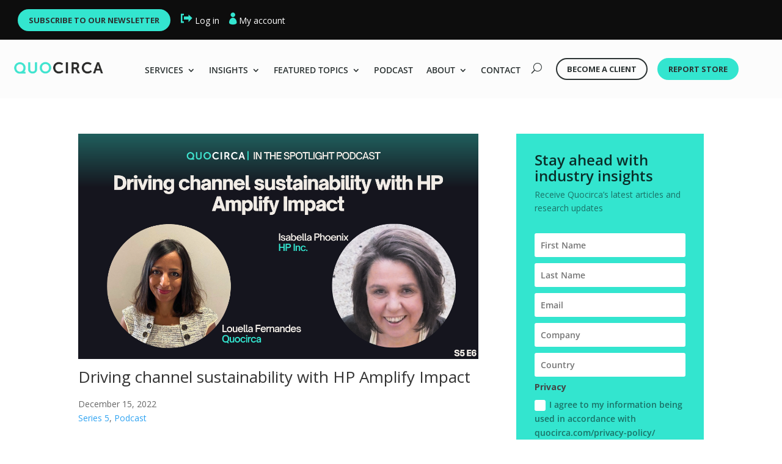

--- FILE ---
content_type: text/css
request_url: https://quocirca.com/wp-content/et-cache/global/et-divi-customizer-global.min.css?ver=1768211997
body_size: 13709
content:
body,.et_pb_column_1_2 .et_quote_content blockquote cite,.et_pb_column_1_2 .et_link_content a.et_link_main_url,.et_pb_column_1_3 .et_quote_content blockquote cite,.et_pb_column_3_8 .et_quote_content blockquote cite,.et_pb_column_1_4 .et_quote_content blockquote cite,.et_pb_blog_grid .et_quote_content blockquote cite,.et_pb_column_1_3 .et_link_content a.et_link_main_url,.et_pb_column_3_8 .et_link_content a.et_link_main_url,.et_pb_column_1_4 .et_link_content a.et_link_main_url,.et_pb_blog_grid .et_link_content a.et_link_main_url,body .et_pb_bg_layout_light .et_pb_post p,body .et_pb_bg_layout_dark .et_pb_post p{font-size:14px}.et_pb_slide_content,.et_pb_best_value{font-size:15px}@media only screen and (min-width:1350px){.et_pb_row{padding:27px 0}.et_pb_section{padding:54px 0}.single.et_pb_pagebuilder_layout.et_full_width_page .et_post_meta_wrapper{padding-top:81px}.et_pb_fullwidth_section{padding:0}}#main-content .container:before{background:none}#sidebar{display:none}@media (min-width:981px){#left-area{width:100%;padding:23px 0px 0px!important;float:none!important}}#left-area{padding:0!important}.underline{padding-bottom:20px;border-bottom:5px solid #33e5cf;display:inline-block}.et_pb_contact_field_options_title{display:none}.et_pb_title_container{width:80%!important;max-width:1080px!important}.et_pb_portfolio_item{position:relative}.screen-reader-text{display:none}input#s{border-radius:5px}input#searchsubmit{border:1px solid #222222;color:#FFFFFF;background-color:#222222;border-radius:2px}form#searchform{float:right;margin-left:20px}@media screen and (min-width:480px){#top-header .container{padding-bottom:5px}#et-secondary-menu .et-social-icons{margin-top:6px}}#et-secondary-nav{padding-top:2px}#logo{-webkit-transform:initial}.post-banner{padding:80px 0;background-size:cover;background-position:center;background-repeat:no-repeat;background-blend-mode:soft-light;background-color:#222222}.post-banner h1{width:80%;max-width:1080px;color:#fff;margin:0 auto;font-size:26px;padding:1em 1.5em}.post-left{width:64%;float:left}.post-right{width:30%;float:right}#about-the-team-listing .et_pb_column{margin-right:20px}#about-the-team-listing .et_pb_row{border:1px solid #ccc;margin-bottom:20px;padding:20px}@media(max-width:1023px){.post-left{width:100%;float:none}.post-right{width:100%;float:none;margin:20px 0 0}}.post-intro{margin-bottom:20px}.post-intro h2{margin:10px 0}.et_post_meta_wrapper{clear:both}.post-contact{background:#40E4CF}.post-contact .inner{padding:40px}.post-contact a{color:#fff;font-weight:bold}.black-button{display:inline-block;margin-top:20px;font-size:14px;color:#222!important;padding:0.3em 1em!important;border:2px solid #333;border-radius:3px;font-weight:500!important}.black-button:hover{background:rgba(0,0,0,.05)}.post-become{background:#222222;color:#fff}.post-print2025{color:#FFF}.post-print2025 .inner,.post-become .inner{padding:40px}.post-print2025 h3,.post-become h3{color:#fff}.white-button{display:inline-block;margin-top:20px;font-size:14px;color:#fff!important;padding:0.3em 1em!important;border:2px solid #fff;border-radius:3px;font-weight:500}.white-button:hover{background:#333}.et_social_icons_container li{width:32%!important}.yuzo_related_post{width:100%!important;margin:50px 0!important}.footer-newsletter{background:#40E4CF!important;padding:0!important}.footer-newsletter .et_pb_newsletter_button{color:#000!important;border:2px solid #000}.footer-newsletter .et_pb_newsletter_button:hover{border:2px solid #000!important}.footer-newsletter .et_pb_module{padding-bottom:0!important}.et_pb_section_0 h1{font-size:46px;font-weight:100!important}.et_pb_section_0 h1 strong{font-weight:300!important}.et_pb_section_0 p span{font-size:32px!important;line-height:1.2em!important}.et_pb_section_0 p strong{font-weight:normal}@media(max-width:980px){.et_pb_slide_description h2.et_pb_slide_title,.et_pb_section_0 h1{font-size:32px!important}.et_pb_slider.et_pb_module .et_pb_slide_0.et_pb_slide .et_pb_slide_description .et_pb_slide_content span,.et_pb_section_0 p span{font-size:18px!important;line-height:28px!important}}.custom-related-posts h3{margin-top:30px}.custom-related-posts .related-gallery img{height:15vh;object-fit:cover;border:1px solid!important}.custom-related-posts .related-gallery .gallery-caption a{color:#333}.custom-related-posts .related-gallery{margin-bottom:50px!important}.post-promo{padding:10%;color:white;background-image:-webkit-linear-gradient(rgb(0 0 0 / 50%),rgb(0 0 0 / 50%)),url(https://quocirca.com/wp-content/uploads/2021/02/135040-Quocirca-sound-wave-banner-Blk.jpg);background-size:cover}.post-promo h3{color:white}.post-print2025{background-image:url('https://quocirca.com/wp-content/uploads/2025/05/In-the-Spotlight-Special-background.jpg')}.post-survey .et_bloom_inline_form{margin:0!important}.post-survey .et_bloom_inline_form .et_bloom_form_content{padding-top:0!important}.post-survey h3{color:white}.et_audio_module_meta{font-size:0!important}.et_audio_module_meta strong,.et_audio_module_meta span{font-size:14px!important;line-height:1.4em!important}.et_audio_module_meta span:before{content:'';margin-left:6px}.et_pb_audio_module .et_audio_module_meta span{font-size:14px!important;line-height:1.4em!important}.et_pb_section_0 .et_pb_column .et_audio_container{padding-left:0px;margin-left:176px;padding-top:2px!important}.et_pb_section_0 .et_pb_column .et_pb_audio_cover_art{margin-left:-15px}li:last-child{margin-bottom:0px}@media (max-width:479px){#soundrow-btn{width:100%!important}#soundrow-btn .et_pb_column{max-width:50%}}#top-menu,.et-menu,nav#top-menu-nav,nav.et-menu-nav{padding-top:8px}@media (min-width:981px){#et_top_search{}}.el-dbe-filterable-categories{border-bottom:3px solid #33e5cf}.el-dbe-filterable-categories li{margin-bottom:0!important}.el-dbe-filterable-categories li a{padding:10px 2rem!important;border-radius:3px 3px 0 0}li.trigger-popup a,li.become-a-client a{background-color: #33e5cf;padding-bottom:10px!important;padding:10px 15px;border-radius:30px;text-align:center}.et_pb_fullwidth_menu--with-logo .et_pb_menu__menu>nav>ul>li.trigger-popup>a,.et_pb_fullwidth_menu--with-logo .et_pb_menu__menu>nav>ul>li.become-a-client>a{padding:10px 15px!important;color:rgba(0,0,0,0.6)!important}header #et_mobile_nav_menu ul li.become-a-client{margin-bottom:0.5rem!important}.homepage-sign-up .et_bloom_header_outer,.homepage-sign-up .et_bloom_form_content{width:50%!important}@media screen and (max-width:767px){.homepage-sign-up .et_bloom_header_outer,.homepage-sign-up .et_bloom_form_content{width:100%!important;padding:0!important}}@media all and (min-width:981px){#top-menu-nav{padding-top:0!important}#logo{max-width:210px}#et-top-navigation{padding-left:215px!important}#et_top_search{display:none}#top-menu li{padding-right:10px;font-size:12px}}@media all and (min-width:1101px){#logo{max-width:245px}#et-top-navigation{padding-left:250px!important}#et_top_search{display:block;margin:20px 0 0 7px}#top-menu li{padding-right:12px;font-size:13px}}@media all and (min-width:1401px){#logo{max-width:300px}#et-top-navigation{padding-left:310px!important}#top-menu li{padding-right:22px;font-size:14px}#et_top_search{margin:20px 0 0 22px}}@media screen and (max-width:767px){.page-id-6978 .header-content{width:100%!important}}@media screen and (min-width:768px){.button-hoz .et_pb_button_module_wrapper{display:inline-block}}.page-id-6978 .post-content .more-link{background-color:#40e4cf;color:#1c1c1c;border-radius:60px;font-size:16px;padding:0.5rem 2rem;margin:1rem 0 0 0;width:100%;display:block;text-align:center;text-transform:capitalize}.page-id-6978 .pagination{text-align:center}.page-id-6978 .pagination .alignleft,.page-id-6978 .pagination .alignright{float:none;display:inline-block}.page-id-6978 .pagination a{border-radius:60px;font-size:16px;padding:0.5rem 2rem;background-color:#e5e5e5;color:#000;margin:0 0.5rem}.dica-image-container .image{width:100%}.page-id-6978 .dica_divi_carousel_0.dica_divi_carousel .dica-container{padding-bottom:0.5rem!important}.page-id-6978 .dica-container .swiper-buttton-container{margin-top:1rem}.page-id-6978 .dica_divi_carousel_0 .dica-container .swiper-button-prev,.page-id-6978 .dica_divi_carousel_0 .dica-container .swiper-button-next{border-radius:50%;background-color:#D9D9D9!important;color:#000;user-select:none;cursor:pointer;font-size:38px;width:38px;height:38px}.page-id-6978 .dica_divi_carousel_0 .dica-container .swiper-button-prev::before,.page-id-6978 .dica_divi_carousel_0 .dica-container .swiper-button-next::before{color:#000!important}.page-id-6978 .dica-container .et_pb_button_wrapper{margin-top:auto}.et_bloom .et_bloom_icon_check:after,.et_bloom .et_bloom_optin .et_bloom_form_container .et_bloom_icon_check:after{color:#33e5cf}@media all and (max-width:767px){.two-col-mob .et_pb_column{width:47.25%!important}.two-col-mob .et_pb_column:nth-last-child(-n+2){margin-bottom:0}.two-col-mob .et_pb_column:not(:nth-child(2n)){margin-right:5.5%!important}}@media all and (max-width:767px){.three-col-mob .et_pb_column{width:29.6667%!important}.three-col-mob .et_pb_column:nth-last-child(-n+3){margin-bottom:0}.three-col-mob .et_pb_column:not(:nth-child(3n)){margin-right:5.5%!important}}@media all and (max-width:767px){.four-col-mob .et_pb_column{width:20.875%!important}.four-col-mob .et_pb_column:nth-last-child(-n+4){margin-bottom:0}.four-col-mob .et_pb_column:not(:nth-child(4n)){margin-right:5.5%!important}}@media all and (max-width:767px){.five-col-mob .et_pb_column{width:15.6%!important}.five-col-mob .et_pb_column:nth-last-child(-n+5){margin-bottom:0}.five-col-mob .et_pb_column:not(:nth-child(5n)){margin-right:5.5%!important}}@media all and (max-width:767px){.six-col-mob .et_pb_column{width:12.083%!important}.six-col-mob .et_pb_column:nth-last-child(-n+6){margin-bottom:0}.six-col-mob .et_pb_column:not(:nth-child(6n)){margin-right:5.5%!important}}@media all and (min-width:768px) and (max-width:980px){.one-col-tab .et_pb_column{margin-right:0!important;width:100%!important}.one-col-tab .et_pb_column:not(:last-child){margin-bottom:30px!important}}@media all and (min-width:768px) and (max-width:980px){.two-col-tab .et_pb_column{width:47.25%!important}.two-col-tab .et_pb_column:nth-last-child(-n+2){margin-bottom:0}.two-col-tab .et_pb_column:not(:nth-child(2n)){margin-right:5.5%!important}}@media all and (min-width:768px) and (max-width:980px){.three-col-tab .et_pb_column{width:29.6667%!important}.three-col-tab .et_pb_column:nth-last-child(-n+3){margin-bottom:0}.three-col-tab .et_pb_column:not(:nth-child(3n)){margin-right:5.5%!important}}@media all and (min-width:768px) and (max-width:980px){.four-col-tab .et_pb_column{width:20.875%!important}.four-col-tab .et_pb_column:nth-last-child(-n+4){margin-bottom:0}.four-col-tab .et_pb_column:not(:nth-child(4n)){margin-right:5.5%!important}}@media all and (min-width:768px) and (max-width:980px){.five-col-tab .et_pb_column{width:15.6%!important}.five-col-mob .et_pb_column:nth-last-child(-n+5){margin-bottom:0}.five-col-tab .et_pb_column:not(:nth-child(5n)){margin-right:5.5%!important}}@media all and (min-width:768px) and (max-width:980px){.six-col-tab .et_pb_column{width:12.083%!important}.six-col-tab .et_pb_column:nth-last-child(-n+6){margin-bottom:0}.six-col-tab .et_pb_column:not(:nth-child(6n)){margin-right:5.5%!important}}.et_pb_blog_extras_0 .el-dbe-post-categories a.el-dbe-active-category,.et_pb_blog_extras_0 .el-dbe-mobile-active-category,.el-dbe-filterable-categories[data-hamburger-filter=on] .el-dbe-mobile-active-category{color:#000!important}sup{font-size:0.75em}.vertical-menu nav ul li{width:100%;display:block}@media (max-width:980px){.vertical-menu .et_pb_menu__menu{display:flex!important}.vertical-menu .et_mobile_nav_menu{display:none!important}}.vertical-menu .et_pb_menu__menu nav ul li a{padding:10px!important;background:#fefefef;border:1px solid #f3f3f3}.vertical-menu .et_pb_menu__menu nav ul li a:hover{color:#fff;background:#00c3aa}.pa-active-menu-item .et-menu-nav>ul>.current-menu-item>a{background:#00c3aa}.pmpro_btn-delete{background-color:#33e5cf!important;border-color:#33e5cf!important}.el-dbe-filterable-categories li a{margin-bottom:15px}.gq_r_fixed_buttons .et_pb_column{padding-bottom:30px}.gq_r_fixed_buttons .et_pb_button_module_wrapper{position:absolute;bottom:0;left:0;right:0;margin:auto;padding:20px}.et_pb_menu .et_mobile_menu .menu-item-has-children>a,#main-header .et_mobile_menu .menu-item-has-children>a{background-color:transparent;position:relative}.et_pb_menu .et_mobile_menu .menu-item-has-children>a:after,#main-header .et_mobile_menu .menu-item-has-children>a:after{font-family:'ETmodules';text-align:center;speak:none;font-weight:600;font-variant:normal;text-transform:none;-webkit-font-smoothing:antialiased;position:absolute;font-size:18px;content:'\4c';top:11px;right:13px}.et_pb_menu .et_mobile_menu .menu-item-has-children.visible>a:after,#main-header .et_mobile_menu .menu-item-has-children.visible>a:after{content:'\4d'}.et_pb_menu .et_mobile_menu ul.sub-menu,#main-header .et_mobile_menu ul.sub-menu,.et-db #et-boc .et-l .et_pb_menu .et_mobile_menu li ul.sub-menu{display:none!important;visibility:hidden!important;transition:all 1.5s ease-in-out}.et_pb_menu .et_mobile_menu li.visible>ul.sub-menu,#main-header .et_mobile_menu li.visible>ul.sub-menu,.et-db #et-boc .et-l #main-header .et_mobile_menu li.visible>ul.sub-menu,.et-db #et-boc .et-l .et_pb_fullwidth_menu .et_mobile_menu li.visible>ul.sub-menu,.et-db #et-boc .et-l .et_pb_menu .et_mobile_menu li.visible>ul.sub-menu{display:block!important;visibility:visible!important}#menu-item-11033{background-color:white;border-radius:100px;text-align:center}#menu-item-11033 a{color:black!important}

--- FILE ---
content_type: application/javascript
request_url: https://quocirca.com/wp-content/themes/quocirca/public/js/citation.js?ver=1729514041
body_size: 153
content:

$(document).ready(function(){

   // Move the citation link
   $(function(){
      $(".citation-link").appendTo(".addtoany_content");
   });

})